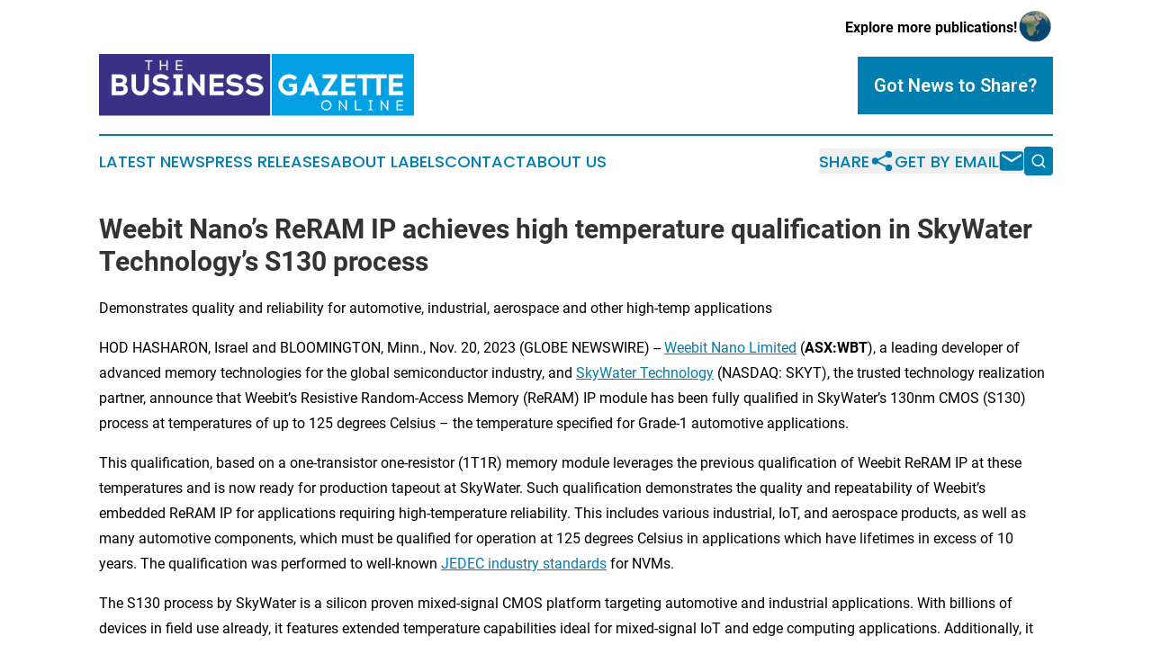

--- FILE ---
content_type: text/html;charset=utf-8
request_url: https://www.thebusinessgazetteonline.com/article/669758288-weebit-nano-s-reram-ip-achieves-high-temperature-qualification-in-skywater-technology-s-s130-process
body_size: 9297
content:
<!DOCTYPE html>
<html lang="en">
<head>
  <title>Weebit Nano’s ReRAM IP achieves high temperature qualification in SkyWater Technology’s S130 process | The Business Gazette Online</title>
  <meta charset="utf-8">
  <meta name="viewport" content="width=device-width, initial-scale=1">
    <meta name="description" content="The Business Gazette Online is an online news publication focusing on business &amp; economy: Bringing you the latest news on business and economy">
    <link rel="icon" href="https://cdn.newsmatics.com/agp/sites/thebusinessgazetteonline-favicon-1.png" type="image/png">
  <meta name="csrf-token" content="_WPq4Bj7nPGeQGr0MPRioIowlkaeyIaKh8d94iwLjL4=">
  <meta name="csrf-param" content="authenticity_token">
  <link href="/css/styles.min.css?v1d0b8e25eaccc1ca72b30a2f13195adabfa54991" rel="stylesheet" data-turbo-track="reload">
  <link rel="stylesheet" href="/plugins/vanilla-cookieconsent/cookieconsent.css?v1d0b8e25eaccc1ca72b30a2f13195adabfa54991">
  
<style type="text/css">
    :root {
        --color-primary-background: rgba(0, 126, 176, 0.1);
        --color-primary: #007eb0;
        --color-secondary: #393182;
    }
</style>

  <script type="importmap">
    {
      "imports": {
          "adController": "/js/controllers/adController.js?v1d0b8e25eaccc1ca72b30a2f13195adabfa54991",
          "alertDialog": "/js/controllers/alertDialog.js?v1d0b8e25eaccc1ca72b30a2f13195adabfa54991",
          "articleListController": "/js/controllers/articleListController.js?v1d0b8e25eaccc1ca72b30a2f13195adabfa54991",
          "dialog": "/js/controllers/dialog.js?v1d0b8e25eaccc1ca72b30a2f13195adabfa54991",
          "flashMessage": "/js/controllers/flashMessage.js?v1d0b8e25eaccc1ca72b30a2f13195adabfa54991",
          "gptAdController": "/js/controllers/gptAdController.js?v1d0b8e25eaccc1ca72b30a2f13195adabfa54991",
          "hamburgerController": "/js/controllers/hamburgerController.js?v1d0b8e25eaccc1ca72b30a2f13195adabfa54991",
          "labelsDescription": "/js/controllers/labelsDescription.js?v1d0b8e25eaccc1ca72b30a2f13195adabfa54991",
          "searchController": "/js/controllers/searchController.js?v1d0b8e25eaccc1ca72b30a2f13195adabfa54991",
          "videoController": "/js/controllers/videoController.js?v1d0b8e25eaccc1ca72b30a2f13195adabfa54991",
          "navigationController": "/js/controllers/navigationController.js?v1d0b8e25eaccc1ca72b30a2f13195adabfa54991"          
      }
    }
  </script>
  <script>
      (function(w,d,s,l,i){w[l]=w[l]||[];w[l].push({'gtm.start':
      new Date().getTime(),event:'gtm.js'});var f=d.getElementsByTagName(s)[0],
      j=d.createElement(s),dl=l!='dataLayer'?'&l='+l:'';j.async=true;
      j.src='https://www.googletagmanager.com/gtm.js?id='+i+dl;
      f.parentNode.insertBefore(j,f);
      })(window,document,'script','dataLayer','GTM-KGCXW2X');
  </script>

  <script>
    window.dataLayer.push({
      'cookie_settings': 'delta'
    });
  </script>
</head>
<body class="df-5 is-subpage">
<noscript>
  <iframe src="https://www.googletagmanager.com/ns.html?id=GTM-KGCXW2X"
          height="0" width="0" style="display:none;visibility:hidden"></iframe>
</noscript>
<div class="layout">

  <!-- Top banner -->
  <div class="max-md:hidden w-full content universal-ribbon-inner flex justify-end items-center">
    <a href="https://www.affinitygrouppublishing.com/" target="_blank" class="brands">
      <span class="font-bold text-black">Explore more publications!</span>
      <div>
        <img src="/images/globe.png" height="40" width="40" class="icon-globe"/>
      </div>
    </a>
  </div>
  <header data-controller="hamburger">
  <div class="content">
    <div class="header-top">
      <div class="flex gap-2 masthead-container justify-between items-center">
        <div class="mr-4 logo-container">
          <a href="/">
              <img src="https://cdn.newsmatics.com/agp/sites/thebusinessgazetteonline-logo-1.svg" alt="The Business Gazette Online"
                class="max-md:!h-[60px] lg:!max-h-[115px]" height="40"
                width="auto" />
          </a>
        </div>
        <button class="hamburger relative w-8 h-6">
          <span aria-hidden="true"
            class="block absolute h-[2px] w-9 bg-[--color-primary] transform transition duration-500 ease-in-out -translate-y-[15px]"></span>
          <span aria-hidden="true"
            class="block absolute h-[2px] w-7 bg-[--color-primary] transform transition duration-500 ease-in-out translate-x-[7px]"></span>
          <span aria-hidden="true"
            class="block absolute h-[2px] w-9 bg-[--color-primary] transform transition duration-500 ease-in-out translate-y-[15px]"></span>
        </button>
        <a href="/submit-news" class="max-md:hidden button button-upload-content button-primary w-fit">
          <span>Got News to Share?</span>
        </a>
      </div>
      <!--  Screen size line  -->
      <div class="absolute bottom-0 -ml-[20px] w-screen h-[1px] bg-[--color-primary] z-50 md:hidden">
      </div>
    </div>
    <!-- Navigation bar -->
    <div class="navigation is-hidden-on-mobile" id="main-navigation">
      <div class="w-full md:hidden">
        <div data-controller="search" class="relative w-full">
  <div data-search-target="form" class="relative active">
    <form data-action="submit->search#performSearch" class="search-form">
      <input type="text" name="query" placeholder="Search..." data-search-target="input" class="search-input md:hidden" />
      <button type="button" data-action="click->search#toggle" data-search-target="icon" class="button-search">
        <img height="18" width="18" src="/images/search.svg" />
      </button>
    </form>
  </div>
</div>

      </div>
      <nav class="navigation-part">
          <a href="/latest-news" class="nav-link">
            Latest News
          </a>
          <a href="/press-releases" class="nav-link">
            Press Releases
          </a>
          <a href="/about-labels" class="nav-link">
            About Labels
          </a>
          <a href="/contact" class="nav-link">
            Contact
          </a>
          <a href="/about" class="nav-link">
            About Us
          </a>
      </nav>
      <div class="w-full md:w-auto md:justify-end">
        <div data-controller="navigation" class="header-actions hidden">
  <button class="nav-link flex gap-1 items-center" onclick="window.ShareDialog.openDialog()">
    <span data-navigation-target="text">
      Share
    </span>
    <span class="icon-share"></span>
  </button>
  <button onclick="window.AlertDialog.openDialog()" class="nav-link nav-link-email flex items-center gap-1.5">
    <span data-navigation-target="text">
      Get by Email
    </span>
    <span class="icon-mail"></span>
  </button>
  <div class="max-md:hidden">
    <div data-controller="search" class="relative w-full">
  <div data-search-target="form" class="relative active">
    <form data-action="submit->search#performSearch" class="search-form">
      <input type="text" name="query" placeholder="Search..." data-search-target="input" class="search-input md:hidden" />
      <button type="button" data-action="click->search#toggle" data-search-target="icon" class="button-search">
        <img height="18" width="18" src="/images/search.svg" />
      </button>
    </form>
  </div>
</div>

  </div>
</div>

      </div>
      <a href="/submit-news" class="md:hidden uppercase button button-upload-content button-primary w-fit">
        <span>Got News to Share?</span>
      </a>
      <a href="https://www.affinitygrouppublishing.com/" target="_blank" class="nav-link-agp">
        Explore more publications!
        <img src="/images/globe.png" height="35" width="35" />
      </a>
    </div>
  </div>
</header>

  <div id="main-content" class="content">
    <div id="flash-message"></div>
    <h1>Weebit Nano’s ReRAM IP achieves high temperature qualification in SkyWater Technology’s S130 process</h1>
<div class="press-release">
  <h2>Demonstrates quality and reliability for automotive, industrial, aerospace and other high-temp applications</h2>
      <p>HOD HASHARON, Israel and BLOOMINGTON, Minn., Nov.  20, 2023  (GLOBE NEWSWIRE) -- <a href="https://www.globenewswire.com/Tracker?data=zRpfKRZW4WPUh0nNor0cz1Dmd8CEGL2uEwlM-GeVQGhjGmLQa0q0T6un4lb3mKUyO6tA6L00Xq_78jLKbQ2VemHUC3I8d68xeFLUHzfb2tU=" rel="nofollow" target="_blank">Weebit Nano Limited</a> (<strong>ASX:WBT</strong>), a leading developer of advanced memory technologies for the global semiconductor industry, and <a href="https://www.globenewswire.com/Tracker?data=I8lfXMlh4WS10gF1-BfCrhRqI7Zv7U01i187XN4WOIf7JpSw0eTSg76W6NBNZC_tFtA37IETkjin787XwxGi1r7SgiIIFRCJYZ1dH_iyZGQ=" rel="nofollow" target="_blank">SkyWater Technology</a> (NASDAQ: SKYT), the trusted technology realization partner, announce that Weebit&#x2019;s Resistive Random-Access Memory (ReRAM) IP module has been fully qualified in SkyWater&#x2019;s 130nm CMOS (S130) process at temperatures of up to 125 degrees Celsius &#x2013; the temperature specified for Grade-1 automotive applications.</p>  <p>This qualification, based on a one-transistor one-resistor (1T1R) memory module leverages the previous qualification of Weebit ReRAM IP at these temperatures and is now ready for production tapeout at SkyWater. Such qualification demonstrates the quality and repeatability of Weebit&#x2019;s embedded ReRAM IP for applications requiring high-temperature reliability. This includes various industrial, IoT, and aerospace products, as well as many automotive components, which must be qualified for operation at 125 degrees Celsius in applications which have lifetimes in excess of 10 years. The qualification was performed to well-known <a href="https://www.globenewswire.com/Tracker?data=Qh8o17jZOzwZin39TJSAaQsHPTVptB_MgRn7ND8nhayFi1fR_ldqrGMxOuY5u3UF_Ivbf9S8mShFvjgcBunwd2tu6eD2yt7NElnZ3vzmNks=" rel="nofollow" target="_blank">JEDEC industry standards</a> for NVMs.</p>  <p>The S130 process by SkyWater is a silicon proven mixed-signal CMOS platform targeting automotive and industrial applications. With billions of devices in field use already, it features extended temperature capabilities ideal for mixed-signal IoT and edge computing applications. Additionally, it now incorporates embedded NVM, enhancing its suitability for a diverse range of SoC architectures.</p>  <p><strong>Coby Hanoch, CEO of Weebit Nano</strong>, said: &#x201C;SkyWater has customers across the industrial, automotive and aerospace domains who require support for a wide range of temperatures in their products. Weebit ReRAM is ideal for such applications as it performs well at high temperatures and offers added benefits in terms of simplicity, power efficiency, tolerance to electromagnetic fields, and other advantages. We are continuing to progress our discussions with potential customers who we anticipate will adopt Weebit ReRAM in 2024 and beyond.&#x201D;</p>  <p><strong>John Sakamoto, SkyWater President and COO</strong>, said: &#x201C;SkyWater&#x2019;s proven CMOS technologies have been used reliably for decades in automotive, aerospace, industrial and medical applications. Customers across these markets are increasingly looking to embed advanced NVM in their chips to add functionality and differentiation. With the recent qualification, we expect to see even more interest in Weebit ReRAM among customers who are looking for NVM that can extend to 125 degrees Celsius. We are delighted to mark another qualification milestone with Weebit.&#x201D;</p>  <p>The Weebit ReRAM IP module is available with full support in SkyWater&#x2019;s S130 process design kit. Find more details at <a href="https://www.globenewswire.com/Tracker?data=[base64]" rel="nofollow" target="_blank">www.weebit-nano.com/reram-s130</a>.Learn more about SkyWater&#x2019;s S130technology at https://www.skywatertechnology.com/cmos/.</p>  <p>Contact <a href="https://www.globenewswire.com/Tracker?data=odl_A1KB4b4U3cgm6RADT0loXghQvtiHmhQjEYwgwuQTdfl-OEOL0GWmCzsQKLepIdssICETreSvNMFzibUb_O95PTNkOSFo1nvh2AaiVZg=" rel="nofollow" target="_blank">info@weebit-nano.com</a> for more information.</p>  <p><strong>About SkyWater Technology</strong></p>  <p>SkyWater (NASDAQ: SKYT) is a U.S.-based semiconductor manufacturer and a DMEA-accredited Category 1A Trusted Foundry. SkyWater&#x2019;s Technology as a Service&#xA0;model&#xA0;streamlines the path to production for customers&#xA0;with development services, volume production and heterogeneous integration solutions in its world-class U.S. facilities. This pioneering model enables innovators to co-create the next wave of technology with diverse categories including mixed-signal CMOS, read-out ICs, rad-hard ICs, power management, MEMS, superconducting ICs, photonics, carbon nanotubes and interposers. SkyWater serves growing markets including aerospace &amp; defense, automotive, biomedical, cloud &amp; computing, consumer, industrial and IoT.&#xA0;For more information, visit:&#xA0;<a href="https://www.globenewswire.com/Tracker?data=VdgbgX9wageXIfrBZQKkNyGME1Tf_FaiTItLvjxqB4KyEiawOMI2fubxb4R09VJFKTOHpdid8buBzg8Id0IWFQoEu8Eqh02Q1fBM99I8QyLRIFtSuPlowu1rXVITixd8" rel="nofollow" target="_blank">www.skywatertechnology.com</a>.</p>  <p><strong>SkyWater Technology Forward-Looking Statements</strong></p>  <p>This press release contains &#x201C;forward-looking&#x201D; statements within the meaning of the Private Securities Litigation Reform Act of 1995, including statements that are based on the Company&#x2019;s current expectations or forecasts of future events, rather than past events and outcomes, and such statements are not guarantees of future performance. Forward-looking statements are subject to risks, uncertainties and assumptions, which may cause the Company&#x2019;s actual results, performance or achievements to be materially different from those expressed or implied by such forward-looking statements. Key factors that could cause the Company&#x2019;s actual results to be different than expected or anticipated include, but are not limited to, factors discussed in the &#x201C;Risk Factors&#x201D; section of its annual report on Form 10-K and quarterly reports on Form 10-Q, and in other documents that the Company files with the SEC, which are available at&#xA0;<a href="https://www.globenewswire.com/Tracker?data=PQLT0NWLxKk0dayUDDNykDxxr9cavsZdrSsIOoKIoxOolM_34WgZiBUmhUdlaxM44_FHjVQphpNHo6zq8zSqhA==" rel="nofollow" target="_blank">http://www.sec.gov</a>. The Company assumes no obligation to update any forward-looking statements, which speak only as of the date of this press release.</p>  <p><strong>About Weebit Nano Limited</strong></p>  <p>Weebit Nano Ltd. is a leading developer of advanced semiconductor memory technology. The company&#x2019;s ground-breaking Resistive RAM (ReRAM) addresses the growing need for significantly higher performance and lower power memory solutions in a range of new electronic products such as Internet of Things (IoT) devices, smartphones, robotics, autonomous vehicles, 5G communications and artificial intelligence. Weebit ReRAM allows semiconductor memory elements to be significantly faster, less expensive, more reliable and more energy efficient than those using existing Flash memory solutions. As it is based on fab-friendly materials, the technology can be quickly and easily integrated with existing flows and processes, without the need for special equipment or large investments. See <a href="https://www.globenewswire.com/Tracker?data=3qe0A6ZeoLSez94rA1Aq4uaCPFmzQOGJ4ADuQJ27-NGUdSqjfBjusLatowhRFKLYJVtcJ8xgzj-09xF4eak83r_dyugf2FzWs32fBe9PVN0=" rel="nofollow" target="_blank">www.weebit-nano.com</a> and follow us on <a href="https://www.globenewswire.com/Tracker?data=QsKxPN9wVdDcF6GJl073tnO6CfiT5tHm_DV1dQOgTMYxquQ-2cyIhdCX7v0DoAwrdrqI9Hj7FfvIFWhqzM4adfosk5F0iZsc-kiOmvA2Xq2CwkS5QZrbASMnL1T3V1vx" rel="nofollow" target="_blank">https://twitter.com/WeebitNano</a>.</p>  <p><em>Weebit Nano and the Weebit Nano logo are trademarks or registered trademarks of Weebit Nano Ltd. in the United States and other countries. Other company, product, and service names may be trademarks or service marks of others.</em></p> <table style="border-collapse: collapse; width:442; border-collapse:collapse ;"><tr>
<td>
<strong><u>Weebit Contacts:</u></strong><strong>&#xA0;&#xA0;&#xA0;&#xA0;&#xA0;&#xA0;&#xA0;&#xA0;&#xA0;&#xA0;&#xA0;&#xA0;&#xA0;&#xA0;&#xA0;&#xA0;&#xA0;&#xA0;&#xA0;&#xA0;&#xA0;&#xA0;&#xA0;&#xA0;&#xA0;&#xA0;&#xA0;&#xA0; </strong><br><strong>Investors&#xA0;&#xA0;&#xA0;&#xA0;&#xA0;&#xA0;&#xA0;&#xA0;&#xA0;&#xA0;&#xA0;&#xA0;&#xA0;&#xA0;&#xA0;&#xA0;&#xA0;&#xA0;&#xA0;&#xA0;&#xA0;&#xA0;&#xA0;&#xA0;&#xA0;&#xA0;&#xA0;&#xA0;&#xA0;&#xA0;&#xA0;&#xA0;&#xA0;&#xA0;&#xA0;&#xA0;&#xA0;&#xA0;&#xA0;&#xA0;&#xA0; </strong><br>Eric Kuret, Automic Group&#xA0;&#xA0;&#xA0;&#xA0;&#xA0;&#xA0;&#xA0;&#xA0;&#xA0;&#xA0;&#xA0;&#xA0;&#xA0;&#xA0; <br>P: +61 417 311 335&#xA0;&#xA0;&#xA0;&#xA0;&#xA0;&#xA0;&#xA0;&#xA0;&#xA0;&#xA0;&#xA0;&#xA0;&#xA0;&#xA0;&#xA0;&#xA0;&#xA0;&#xA0;&#xA0;&#xA0;&#xA0;&#xA0;&#xA0;&#xA0;&#xA0;&#xA0; <br>E: <a href="mailto:eric.kuret@automicgroup.com.au" rel="nofollow" target="_blank"><u>eric.kuret@automicgroup.com.au</u></a><br><br>&#xA0;<br><br><strong>Media &#x2013; Australia&#xA0;&#xA0;&#xA0;&#xA0;&#xA0;&#xA0;&#xA0;&#xA0;&#xA0;&#xA0;&#xA0;&#xA0;&#xA0;&#xA0;&#xA0;&#xA0;&#xA0;&#xA0;&#xA0;&#xA0;&#xA0;&#xA0;&#xA0;&#xA0;&#xA0;&#xA0;&#xA0; </strong><br>Tristan Everett, <strong>Automic Group<br></strong>P: +61 403 789 096&#xA0;&#xA0;&#xA0;&#xA0;&#xA0;&#xA0;&#xA0;&#xA0;&#xA0;&#xA0;&#xA0;&#xA0;&#xA0;&#xA0;&#xA0;&#xA0;&#xA0;&#xA0;&#xA0;&#xA0;&#xA0;&#xA0;&#xA0;&#xA0;&#xA0;&#xA0;&#xA0;&#xA0;&#xA0;&#xA0;&#xA0;&#xA0;&#xA0;&#xA0;&#xA0;&#xA0;&#xA0;&#xA0;&#xA0;&#xA0; <br>E: <a href="mailto:tristan.everett@automicgroup.com.au" rel="nofollow" target="_blank"><u>t</u><u>ristan.everett@automicgroup.com.au</u></a>&#xA0;&#xA0;&#xA0; <br><br>&#xA0;<br><br><strong>Media &#x2013; US</strong><br>Jen Bernier-Santarini, Weebit Nano<br>P: +1 650-336-4222<br>E: <a href="mailto:jen@weebit-nano.com" rel="nofollow" target="_blank"><u>jen@weebit-nano.com</u></a><br><br>&#xA0;&#xA0;&#xA0;&#xA0;&#xA0;&#xA0;&#xA0;</td>
<td style="vertical-align: top ; ">
<strong><u>SkyWater Contacts:</u></strong><br><strong>Company</strong><br>Tara Luther<br>P: +1 952 851 5023 <br>E: <a href="mailto:tara.luther@skywatertechnology.com" rel="nofollow" target="_blank"><u>tara.luther@skywatertechnology.com</u></a><br><br>&#xA0;<br><br><strong>Media</strong><br>Lauri Julian<br>P: +1 949 280 5602 <br>E: <a href="mailto:lauri.julian@skywatertechnology.com" rel="nofollow" target="_blank"><u>lauri.julian@skywatertechnology.com</u></a>
</td>
</tr></table>
<img class="__GNW8366DE3E__IMG" src="https://www.globenewswire.com/newsroom/ti?nf=ODk4MjEwMiM1OTM2MjY1IzIyMDgyNjg="> <br><img src="https://ml.globenewswire.com/media/N2UwN2VhNmEtZDVlMS00MTdmLTg2N2QtNzdlODM2ODE4OTAwLTEyMTk4MjE=/tiny/Weebit-Nano-Ltd.png" referrerpolicy="no-referrer-when-downgrade"><p><a href="https://www.globenewswire.com/NewsRoom/AttachmentNg/d360499d-cb31-46d8-a9e8-6ca835e2f912" rel="nofollow"><img src="https://ml.globenewswire.com/media/d360499d-cb31-46d8-a9e8-6ca835e2f912/small/weebit-nano-logo-the-next-nvm-is-here-jpg.jpg" border="0" width="150" height="29" alt="Primary Logo"></a></p>
    <p>
  Legal Disclaimer:
</p>
<p>
  EIN Presswire provides this news content "as is" without warranty of any kind. We do not accept any responsibility or liability
  for the accuracy, content, images, videos, licenses, completeness, legality, or reliability of the information contained in this
  article. If you have any complaints or copyright issues related to this article, kindly contact the author above.
</p>
<img class="prtr" src="https://www.einpresswire.com/tracking/article.gif?t=5&a=fr_pbJ8G1Ma0J_RA&i=8QP57XxThCzeXEli" alt="">
</div>

  </div>
</div>
<footer class="footer footer-with-line">
  <div class="content flex flex-col">
    <p class="footer-text text-sm mb-4 order-2 lg:order-1">© 1995-2026 Newsmatics Inc. dba Affinity Group Publishing &amp; The Business Gazette Online. All Rights Reserved.</p>
    <div class="footer-nav lg:mt-2 mb-[30px] lg:mb-0 flex gap-7 flex-wrap justify-center order-1 lg:order-2">
        <a href="/about" class="footer-link">About</a>
        <a href="/archive" class="footer-link">Press Release Archive</a>
        <a href="/submit-news" class="footer-link">Submit Press Release</a>
        <a href="/legal/terms" class="footer-link">Terms &amp; Conditions</a>
        <a href="/legal/dmca" class="footer-link">Copyright/DMCA Policy</a>
        <a href="/legal/privacy" class="footer-link">Privacy Policy</a>
        <a href="/contact" class="footer-link">Contact</a>
    </div>
  </div>
</footer>
<div data-controller="dialog" data-dialog-url-value="/" data-action="click->dialog#clickOutside">
  <dialog
    class="modal-shadow fixed backdrop:bg-black/20 z-40 text-left bg-white rounded-full w-[350px] h-[350px] overflow-visible"
    data-dialog-target="modal"
  >
    <div class="text-center h-full flex items-center justify-center">
      <button data-action="click->dialog#close" type="button" class="modal-share-close-button">
        ✖
      </button>
      <div>
        <div class="mb-4">
          <h3 class="font-bold text-[28px] mb-3">Share us</h3>
          <span class="text-[14px]">on your social networks:</span>
        </div>
        <div class="flex gap-6 justify-center text-center">
          <a href="https://www.facebook.com/sharer.php?u=https://www.thebusinessgazetteonline.com" class="flex flex-col items-center font-bold text-[#4a4a4a] text-sm" target="_blank">
            <span class="h-[55px] flex items-center">
              <img width="40px" src="/images/fb.png" alt="Facebook" class="mb-2">
            </span>
            <span class="text-[14px]">
              Facebook
            </span>
          </a>
          <a href="https://www.linkedin.com/sharing/share-offsite/?url=https://www.thebusinessgazetteonline.com" class="flex flex-col items-center font-bold text-[#4a4a4a] text-sm" target="_blank">
            <span class="h-[55px] flex items-center">
              <img width="40px" height="40px" src="/images/linkedin.png" alt="LinkedIn" class="mb-2">
            </span>
            <span class="text-[14px]">
            LinkedIn
            </span>
          </a>
        </div>
      </div>
    </div>
  </dialog>
</div>

<div data-controller="alert-dialog" data-action="click->alert-dialog#clickOutside">
  <dialog
    class="fixed backdrop:bg-black/20 modal-shadow z-40 text-left bg-white rounded-full w-full max-w-[450px] aspect-square overflow-visible"
    data-alert-dialog-target="modal">
    <div class="flex items-center text-center -mt-4 h-full flex-1 p-8 md:p-12">
      <button data-action="click->alert-dialog#close" type="button" class="modal-close-button">
        ✖
      </button>
      <div class="w-full" data-alert-dialog-target="subscribeForm">
        <img class="w-8 mx-auto mb-4" src="/images/agps.svg" alt="AGPs" />
        <p class="md:text-lg">Get the latest news on this topic.</p>
        <h3 class="dialog-title mt-4">SIGN UP FOR FREE TODAY</h3>
        <form data-action="submit->alert-dialog#submit" method="POST" action="/alerts">
  <input type="hidden" name="authenticity_token" value="_WPq4Bj7nPGeQGr0MPRioIowlkaeyIaKh8d94iwLjL4=">

  <input data-alert-dialog-target="fullnameInput" type="text" name="fullname" id="fullname" autocomplete="off" tabindex="-1">
  <label>
    <input data-alert-dialog-target="emailInput" placeholder="Email address" name="email" type="email"
      value=""
      class="rounded-xs mb-2 block w-full bg-white px-4 py-2 text-gray-900 border-[1px] border-solid border-gray-600 focus:border-2 focus:border-gray-800 placeholder:text-gray-400"
      required>
  </label>
  <div class="text-red-400 text-sm" data-alert-dialog-target="errorMessage"></div>

  <input data-alert-dialog-target="timestampInput" type="hidden" name="timestamp" value="1768924320" autocomplete="off" tabindex="-1">

  <input type="submit" value="Sign Up"
    class="!rounded-[3px] w-full mt-2 mb-4 bg-primary px-5 py-2 leading-5 font-semibold text-white hover:color-primary/75 cursor-pointer">
</form>
<a data-action="click->alert-dialog#close" class="text-black underline hover:no-underline inline-block mb-4" href="#">No Thanks</a>
<p class="text-[15px] leading-[22px]">
  By signing to this email alert, you<br /> agree to our
  <a href="/legal/terms" class="underline text-primary hover:no-underline" target="_blank">Terms & Conditions</a>
</p>

      </div>
      <div data-alert-dialog-target="checkEmail" class="hidden">
        <img class="inline-block w-9" src="/images/envelope.svg" />
        <h3 class="dialog-title">Check Your Email</h3>
        <p class="text-lg mb-12">We sent a one-time activation link to <b data-alert-dialog-target="userEmail"></b>.
          Just click on the link to
          continue.</p>
        <p class="text-lg">If you don't see the email in your inbox, check your spam folder or <a
            class="underline text-primary hover:no-underline" data-action="click->alert-dialog#showForm" href="#">try
            again</a>
        </p>
      </div>

      <!-- activated -->
      <div data-alert-dialog-target="activated" class="hidden">
        <img class="w-8 mx-auto mb-4" src="/images/agps.svg" alt="AGPs" />
        <h3 class="dialog-title">SUCCESS</h3>
        <p class="text-lg">You have successfully confirmed your email and are subscribed to <b>
            The Business Gazette Online
          </b> daily
          news alert.</p>
      </div>
      <!-- alreadyActivated -->
      <div data-alert-dialog-target="alreadyActivated" class="hidden">
        <img class="w-8 mx-auto mb-4" src="/images/agps.svg" alt="AGPs" />
        <h3 class="dialog-title">Alert was already activated</h3>
        <p class="text-lg">It looks like you have already confirmed and are receiving the <b>
            The Business Gazette Online
          </b> daily news
          alert.</p>
      </div>
      <!-- activateErrorMessage -->
      <div data-alert-dialog-target="activateErrorMessage" class="hidden">
        <img class="w-8 mx-auto mb-4" src="/images/agps.svg" alt="AGPs" />
        <h3 class="dialog-title">Oops!</h3>
        <p class="text-lg mb-4">It looks like something went wrong. Please try again.</p>
        <form data-action="submit->alert-dialog#submit" method="POST" action="/alerts">
  <input type="hidden" name="authenticity_token" value="_WPq4Bj7nPGeQGr0MPRioIowlkaeyIaKh8d94iwLjL4=">

  <input data-alert-dialog-target="fullnameInput" type="text" name="fullname" id="fullname" autocomplete="off" tabindex="-1">
  <label>
    <input data-alert-dialog-target="emailInput" placeholder="Email address" name="email" type="email"
      value=""
      class="rounded-xs mb-2 block w-full bg-white px-4 py-2 text-gray-900 border-[1px] border-solid border-gray-600 focus:border-2 focus:border-gray-800 placeholder:text-gray-400"
      required>
  </label>
  <div class="text-red-400 text-sm" data-alert-dialog-target="errorMessage"></div>

  <input data-alert-dialog-target="timestampInput" type="hidden" name="timestamp" value="1768924320" autocomplete="off" tabindex="-1">

  <input type="submit" value="Sign Up"
    class="!rounded-[3px] w-full mt-2 mb-4 bg-primary px-5 py-2 leading-5 font-semibold text-white hover:color-primary/75 cursor-pointer">
</form>
<a data-action="click->alert-dialog#close" class="text-black underline hover:no-underline inline-block mb-4" href="#">No Thanks</a>
<p class="text-[15px] leading-[22px]">
  By signing to this email alert, you<br /> agree to our
  <a href="/legal/terms" class="underline text-primary hover:no-underline" target="_blank">Terms & Conditions</a>
</p>

      </div>

      <!-- deactivated -->
      <div data-alert-dialog-target="deactivated" class="hidden">
        <img class="w-8 mx-auto mb-4" src="/images/agps.svg" alt="AGPs" />
        <h3 class="dialog-title">You are Unsubscribed!</h3>
        <p class="text-lg">You are no longer receiving the <b>
            The Business Gazette Online
          </b>daily news alert.</p>
      </div>
      <!-- alreadyDeactivated -->
      <div data-alert-dialog-target="alreadyDeactivated" class="hidden">
        <img class="w-8 mx-auto mb-4" src="/images/agps.svg" alt="AGPs" />
        <h3 class="dialog-title">You have already unsubscribed!</h3>
        <p class="text-lg">You are no longer receiving the <b>
            The Business Gazette Online
          </b> daily news alert.</p>
      </div>
      <!-- deactivateErrorMessage -->
      <div data-alert-dialog-target="deactivateErrorMessage" class="hidden">
        <img class="w-8 mx-auto mb-4" src="/images/agps.svg" alt="AGPs" />
        <h3 class="dialog-title">Oops!</h3>
        <p class="text-lg">Try clicking the Unsubscribe link in the email again and if it still doesn't work, <a
            href="/contact">contact us</a></p>
      </div>
    </div>
  </dialog>
</div>

<script src="/plugins/vanilla-cookieconsent/cookieconsent.umd.js?v1d0b8e25eaccc1ca72b30a2f13195adabfa54991"></script>
  <script src="/js/cookieconsent.js?v1d0b8e25eaccc1ca72b30a2f13195adabfa54991"></script>

<script type="module" src="/js/app.js?v1d0b8e25eaccc1ca72b30a2f13195adabfa54991"></script>
</body>
</html>
